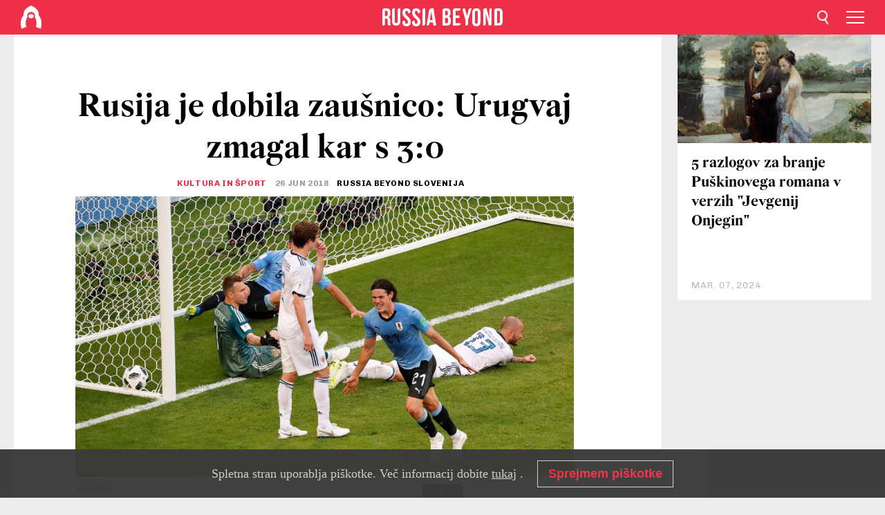

--- FILE ---
content_type: text/html; charset=UTF-8
request_url: https://si.rbth.com/culture-and-sport/81798-urugvaj-rusija-3-0-svetovno-prvenstvo
body_size: 10109
content:
<!DOCTYPE html><html lang="sl-SI" prefix="og: http://ogp.me/ns#"><head><meta charset="UTF-8"/><meta name="apple-mobile-web-app-capable" content="no"/><meta name="format-detection" content="telephone=yes"/><meta name="viewport" content="width=device-width, initial-scale=1.0, user-scalable=yes" /><meta name="HandheldFriendly" content="true"/><meta name="MobileOptimzied" content="width"/><meta http-equiv="cleartype" content="on"/><meta name="navigation" content="tabbed" /><title>Rusija je dobila zaušnico: Urugvaj zmagal kar s 3:0 - Russia Beyond Slovenija</title><link rel="icon" href="/favicon.ico" type="image/x-icon" sizes="any"/><link rel="icon" href="/favicon.svg" type="image/svg+xml" /><meta property="og:site_name" content="Russia Beyond Slovenija" /><meta property="twitter:site" content="Russia Beyond Slovenija" /><link rel="amphtml" href="https://si.rbth.com/culture-and-sport/81798-urugvaj-rusija-3-0-svetovno-prvenstvo/amp"><meta name="description" content="" /><meta property="og:url" content="https://si.rbth.com/culture-and-sport/81798-urugvaj-rusija-3-0-svetovno-prvenstvo" ><meta property="og:type" content="article"><meta property="og:title" content="Rusija je dobila zaušnico: Urugvaj zmagal kar s 3:0"/><meta property="og:description" content=""/><meta property="article:tag" content="nogomet"><meta property="article:tag" content="svetovno nogometno prvenstvo 2018"><meta property="article:tag" content="šport"><meta property="article:section" content="Kultura in šport"/><meta property="article:published_time" content="jun. 26, 2018"/><meta property="article:modified_time" content="jun. 26, 2018"/><meta property="article:author" content="Russia Beyond Slovenija" /><meta name="author" content="Russia Beyond Slovenija" /><meta name="twitter:title" content="Rusija je dobila zaušnico: Urugvaj zmagal kar s 3:0"/><meta name="twitter:description" content=""/><meta property="og:image" content="https://mf.b37mrtl.ru/rbthmedia/images/2018.06/article/5b31c58285600a5aac5da3aa.jpg"/><meta property="og:image:type" content="image/jpeg" /><meta property="og:image:width" content="850"><meta property="og:image:height" content="478"><meta name="twitter:card" content="summary_large_image"/><meta name="twitter:image" content="https://mf.b37mrtl.ru/rbthmedia/images/2018.06/article/5b31c58285600a5aac5da3aa.jpg" /><meta property="og:locale" content="sl_SI"><meta property="fb:app_id" content="734115403464199"/><meta property="fb:pages" content="925284907582210" /><meta name="twitter:site" content="@russiabeyond_sl"/><meta name="twitter:domain" content="si.rbth.com"/><meta name="google-site-verification" content="nypZy-AcrX7yig8kFK2R2_oVGMywzZCWyw8HVkk_GAY" /><link rel="stylesheet" href="https://cdni.rbth.com/rbth/view/css/news_view.css?v=315661400041232335348989"/><link rel="stylesheet" href="https://cdni.rbth.com/rbth/view/css/sharing.css?v=4240"/><link rel="stylesheet" href="https://cdni.rbth.com/rbth/view/css/explainer.css?v=12"/><!-- START GLOBAL LANG --><script>
            window.rbthConf = window.rbthConf || {};
            window.rbthConf.lang = window.rbthConf.lang || null;
            window.rbthConf.lang = 'si';
            window.rbthConf.url = window.rbthConf.url || null;
            window.rbthConf.url = 'https://' +  window.rbthConf.lang + '.rbth.com';
        </script><!-- END GLOBAL LANG --><script type='text/javascript'>var _sf_startpt=(new Date()).getTime();</script><link rel="stylesheet" href="https://cdni.rbth.com/rbth/view/css/cookies.css"><script>window.yaContextCb = window.yaContextCb || []</script><script src="https://yandex.ru/ads/system/context.js" async></script><style media="screen">
        .adfox-banner-slot > div[id^="adfox_"]:not(:empty) > div {
            margin: 15px auto;
        }

        .adfox-banner-slot > div[id^="adfox_"]:empty {
            display: none;
        }
    </style><!-- Yandex.Metrika counter --><script type="text/javascript" >
   (function(m,e,t,r,i,k,a){m[i]=m[i]||function(){(m[i].a=m[i].a||[]).push(arguments)};
   m[i].l=1*new Date();k=e.createElement(t),a=e.getElementsByTagName(t)[0],k.async=1,k.src=r,a.parentNode.insertBefore(k,a)})
   (window, document, "script", "https://mc.yandex.ru/metrika/tag.js", "ym");

   ym(88818452, "init", {
        clickmap:true,
        trackLinks:true,
        accurateTrackBounce:true,
        webvisor:true
   });
</script><noscript><div><img src="https://mc.yandex.ru/watch/88818452" style="position:absolute; left:-9999px;" alt="" /></div></noscript><!-- /Yandex.Metrika counter --><!-- Yandex.Metrika counter --><script type="text/javascript" >
   (function(m,e,t,r,i,k,a){m[i]=m[i]||function(){(m[i].a=m[i].a||[]).push(arguments)};
   m[i].l=1*new Date();k=e.createElement(t),a=e.getElementsByTagName(t)[0],k.async=1,k.src=r,a.parentNode.insertBefore(k,a)})
   (window, document, "script", "https://mc.yandex.ru/metrika/tag.js", "ym");

   ym(88818503, "init", {
        clickmap:true,
        trackLinks:true,
        accurateTrackBounce:true,
        webvisor:true
   });
</script><noscript><div><img src="https://mc.yandex.ru/watch/88818503" style="position:absolute; left:-9999px;" alt="" /></div></noscript><!-- /Yandex.Metrika counter --></head><body><script type="application/ld+json">
        {
            "@context": "http://schema.org",
            "@type": "Organization",
            "url": "https://si.rbth.com",
            "logo": "https://si.rbth.com/rbth/img/logo/png/60x60_red.png",
            "name": "Russia Beyond",
            "legalName": "Autonomous Non-profit Organization \"TV-Novosti\"",
            "sameAs": [
                "http://www.facebook.com/russiabeyond",
                "https://twitter.com/russiabeyond",
                "https://www.youtube.com/user/RBTHvideo",
                "https://www.instagram.com/russiabeyond/",
                "https://zen.yandex.ru/russiabeyond"
            ],
            "potentialAction": {
                "@type": "SearchAction",
                "target": "https://si.rbth.com/search?q={search_term_string}",
                "query-input": "required name=search_term_string"
            }
        }
    </script><script type="application/ld+json">
        {
            "@context": "http://schema.org",
            "@type": "BreadcrumbList",
            "itemListElement": [
                                                        {
                        "@type": "ListItem",
                        "position": 1,
                        "name": "Main",
                        "item": "https://si.rbth.com"
                    }
                                                        ,                    {
                        "@type": "ListItem",
                        "position": 2,
                        "name": "Kultura in šport",
                        "item": "https://si.rbth.com/culture-and-sport"
                    }
                                                        ,                    {
                        "@type": "ListItem",
                        "position": 3,
                        "name": "Rusija je dobila zaušnico: Urugvaj zmagal kar s 3:0",
                        "item": "https://si.rbth.com/culture-and-sport/81798-urugvaj-rusija-3-0-svetovno-prvenstvo"
                    }
                                                ]
        }
    </script><script type="application/ld+json">
    {
        "@context": "http://schema.org",
        "@type": "Article",
        "mainEntityOfPage": {
            "@type": "WebPage",
            "@id": "https://si.rbth.com/culture-and-sport/81798-urugvaj-rusija-3-0-svetovno-prvenstvo"
        },
        "headline": "Rusija je dobila zaušnico: Urugvaj zmagal kar s 3:0",
        "image": [{
            "@type": "ImageObject",
            "url": "https://mf.b37mrtl.ru/rbthmedia/images/2018.06/article/5b31c58285600a5aac5da3aa.jpg",
            "height": 576,
            "width": 1024
        }],
                        "associatedMedia": [
                                                        {
                    "@type": "ImageObject",
                    "contentUrl": "https://mf.b37mrtl.ru/rbthmedia/images/2018.06/original/5b31c4fd15e9f94d2741d853.jpg",
                    "description": ""
                }
                                    ],
                "author":
                    [
                                    {
                        "@type": "Person",
                        "name": "Russia Beyond Slovenija"
                    }                            ],
                "datePublished": "2026-01-15T15:29:40+03:00",
        "dateModified": "2026-01-15T15:29:40+03:00",
        "publisher": {
            "@type": "Organization",
            "name": "Russia Beyond",
            "logo": {
                "@type": "ImageObject",
                "url": "https://si.rbth.com/rbth/img/logo/png/60x60_red.png"
            }
        },
        "description": ""
    }
    </script><div class="layout"><div class="layout__wrapper"><header class="layout__header"><div class="header" id="app-header"><div class="header__wrapper"><div class="header__logo"><div class="logo"><div class="logo__cover logo__cover_header"><a href="/"></a></div><div class="logo__content logo__content_header"><a href="/"></a></div></div></div><div class="header__langs"><div class="buttons"><div class="buttons__langs-menu buttons__langs-menu_header">
                Slovenščina
            </div></div><div class="nav"><div class="nav__wrapper nav__wrapper_langs_header"><ul class="nav__row nav__row_langs_header"><li class="nav__item nav__item_langs_header"><a href="https://id.rbth.com">Bahasa Indonesia</a></li><li class="nav__item nav__item_langs_header"><a href="https://de.rbth.com">Deutsch</a></li><li class="nav__item nav__item_langs_header"><a href="https://www.rbth.com">English</a></li><li class="nav__item nav__item_langs_header"><a href="https://es.rbth.com">Español</a></li><li class="nav__item nav__item_langs_header"><a href="https://fr.rbth.com">Français</a></li><li class="nav__item nav__item_langs_header"><a href="https://hr.rbth.com">Hrvatski</a></li><li class="nav__item nav__item_langs_header"><a href="https://it.rbth.com">Italiano</a></li><li class="nav__item nav__item_langs_header"><a href="https://br.rbth.com">Português</a></li><li class="nav__item nav__item_langs_header"><a href="https://si.rbth.com">Slovenščina</a></li><li class="nav__item nav__item_langs_header"><a href="https://kr.rbth.com">Korean</a></li><li class="nav__item nav__item_langs_header"><a href="https://jp.rbth.com">日本語</a></li><li class="nav__item nav__item_langs_header"><a href="https://bg.rbth.com">Български</a></li><li class="nav__item nav__item_langs_header"><a href="https://mk.rbth.com">Македонски</a></li><li class="nav__item nav__item_langs_header"><a href="https://rs.rbth.com">Српски</a></li><li class="nav__item nav__item_langs_header"><a href="https://ru.rbth.com">По-русски</a></li></ul></div></div></div><div class="header__nav">    <div class="nav">
        <ul class="nav__row nav__row_header">
                    <li class="nav__item nav__item_header">
                <a href="/culture-and-sport">
                    Kultura in šport
                </a>
            </li>
                    <li class="nav__item nav__item_header">
                <a href="/economics">
                    Gospodarstvo
                </a>
            </li>
                    <li class="nav__item nav__item_header">
                <a href="/izobrazevanje">
                    Izobraževanje 
                </a>
            </li>
                    <li class="nav__item nav__item_header">
                <a href="/kuhinja">
                    Kuhinja 
                </a>
            </li>
                    <li class="nav__item nav__item_header">
                <a href="/science">
                    Znanost in tehnologija
                </a>
            </li>
                    <li class="nav__item nav__item_header">
                <a href="/travel">
                    Potovanja
                </a>
            </li>
                    <li class="nav__item nav__item_header">
                <a href="/zgodovina">
                    Zgodovina 
                </a>
            </li>
                    <li class="nav__item nav__item_header">
                <a href="/zivljenje">
                    Življenje
                </a>
            </li>
                </ul>
    </div>
</div></div></div></header><div class="layout__content"><div class="control-width control-width_padding"><div class="rows"><div class="adfox-banner-slot"><div id="adfox_166005584166917666"></div><div id="adfox_16600558884169906"></div></div><div class="rows__wrapper rows__wrapper_short-story"><div class="rows__column rows__column_short-story rows__column_short-story_left"><div class="article"><div class="article__wrapper article__wrapper_short"><div class="article__head  article__head_short"><div class="article__head-content article__head-content_short"><h1>Rusija je dobila zaušnico: Urugvaj zmagal kar s 3:0</h1><div class="article__category article__category_short"><a href="/culture-and-sport">
            Kultura in šport
        </a></div><div class="article__date article__date_short"><time class="date ">
            


             26 jun 2018

        </time></div><div class="article__author article__author_short">
                            Russia Beyond Slovenija
                    </div><div class="article__tags article__tags_short"><div class="tags"><div class="tags__wrapper tags__wrapper_short"></div></div></div></div><div class="article__cover article__cover_short"><img class="article__cover-image" alt="" src="https://mf.b37mrtl.ru/rbthmedia/images/2018.06/article/5b31c58285600a5aac5da3aa.jpg"></div></div><div class="article__copyright article__copyright_short"><p></p>
Reuters
    </div><div class="social-wrapper"><div class="social-container social-container_top"
                data-buttons="twitter, reddit, whatsapp, telegram, pinterest"
                data-counters></div><div class="button-rotator" id="button-rotator" onload="return {
    text: JSON.parse('\u0022Follow\u0020Russia\u0020Beyond\u0020on\u0022'),
    links: JSON.parse('\u007B\u0022instagram\u0022\u003A\u0022\u0022,\u0022facebook\u0022\u003A\u0022https\u003A\\\/\\\/www.facebook.com\\\/RBTHSlovenija\\\/\u0022,\u0022telegram\u0022\u003A\u0022https\u003A\\\/\\\/t.me\\\/rbthsi\u0022,\u0022twitter\u0022\u003A\u0022\u0022,\u0022youtube\u0022\u003A\u0022\u0022,\u0022odysee\u0022\u003A\u0022\u0022,\u0022line\u0022\u003A\u0022\u0022,\u0022zen\u0022\u003A\u0022\u0022,\u0022vk\u0022\u003A\u0022\u0022,\u0022rumble\u0022\u003A\u0022\u0022,\u0022pinterest\u0022\u003A\u0022\u0022,\u0022taringa\u0022\u003A\u0022\u0022,\u0022ok\u0022\u003A\u0022footer.social.ok.link\u0022\u007D'),
    lang: JSON.parse('\u0022sl\u002DSI\u0022'),
};"></div></div><div class="article__text article__text_short"><p>Na stadionu v mestu Samara je 41.970 gledalcev računalo na razburljivo tekmo za prvo mesto v skupini A. Urugvaj je domačo reprezentanco na koncu <a href="https://www.youtube.com/watch?v=I_YrTEiOVGo" target="_blank" rel="noopener noreferrer">premagal s 3:0</a>, kar je po <a href="https://worldcup2018.tass.ru/articles/5323155" target="_blank" rel="noopener noreferrer">pisanju tiskovne agencije TASS</a> prvi tako uničujoč poraz Rusov na svetovnih prvenstvih. Seveda se je Rusija vseeno uvrstila v osmino finala.</p><p>Rusko mo&scaron;tvo pod taktirko Stanislava Čerčesova je prejelo prvi gol v 10. minuti, ko je Luis Suarez učinkovito izvedel prosti strel z roba kazenskega prostora. V 23. minuti so Urugvajci povedli z 2:0, ko se je žoga po njihovem strelu vidno odbila od Denisa Čeri&scaron;eva, ki je s tem dosegel avtogol. Za Ruse so se stvari &scaron;e poslab&scaron;ale v 36. minuti z drugim rumenim kartonom branilca Igorja Smoljnikova. Po tej izključitvi so Urugvajci dokončno prevladali na igri&scaron;ču in si ustvarili &scaron;e nekaj nevarnih priložnosti, dokler niso v 90. minuti dosegli &scaron;e tretji zadetek &ndash; po urugvajskem kotu in obrambi ruskega vratarja Igorja Akinfejeva je odbito žogo v gol &raquo;pospravil&laquo; Edinson Cavani.</p><p>Selektor Čerčesov je po tekmi ohranil hladno glavo. Novinarjem je dejal, da je &raquo;zau&scaron;nica v določenem trenutku in ob pravem času koristna.&laquo; &raquo;Hoče&scaron;, noče&scaron;, je bila ta ekipa [Urugvaj] na drugi ravni. &Scaron;e enkrat ponavljam, da smo se skozi to igro pripravljali na naslednjo.&laquo;</p><div class="cover"><img src="https://mf.b37mrtl.ru/rbthmedia/images/2018.06/original/5b31c4fd15e9f94d2741d853.jpg" alt=""><div class="copyright"><p></p>
Reuters
            </div></div><p>Glavni cilj pa je vendarle dosežen: Rusija se je uvrstila v izločilne boje. 1. julija bo njena nasprotnica &Scaron;panija, ki je včeraj imela nepričakovano velike probleme z reprezentanco Maroka. Maročani so dvakrat povedli in skoraj dosegli senzacionalno zmago. &Scaron;ele v 91. minuti je Iago Aspas &Scaron;pance re&scaron;il pred porazom in dosegel gol za končni rezultat 2:2, pa &scaron;e tega je sodnik priznal komaj po ogledu posnetka z <a href="https://si.rbth.com/culture-and-sport/81750-svetovno-prvenstvo-v-rusiji-var" target="_blank" rel="noopener noreferrer">novo tehnologijo VAR</a>, saj je pred tem želel gol razveljaviti zaradi domnevnega prepovedanega položaja.</p><p>Proti &Scaron;pancem bo Rusija igrala na svojem glavnem državnem stadionu v Lužnikih v Moskvi, kjer so Rusi na otvoritveni tekmi povozili Savdsko Arabijo s 5:0. Vitalij Mutko, ruski podpredsednik vlade, zadolžen za &scaron;port, je izjavil, da je to dobro prizori&scaron;če, saj so &raquo;Lužniki zgodovinsko gledano vedno bili na na&scaron;i strani.&laquo;</p><p><strong><em><a href="https://si.rbth.com/culture-and-sport/81750-svetovno-prvenstvo-v-rusiji-var">Preberite več o tem, kako lahko na leto&scaron;njem svetovnem prvenstvu sodniki prvič &scaron;e enkrat preučijo svoje odločitve z ogledom posnetkov. Nad vstopom tehnologije v nogometne tekme niso vsi navdu&scaron;eni.</a></em></strong></p><p><strong>Aktualne lestvice SP 2018:<br /></strong></p><p><strong><em>Skupina A<br /></em></strong><em>1.&nbsp;&nbsp; &nbsp;Urugvaj&nbsp;&nbsp;&nbsp; 3&nbsp;&nbsp; &nbsp;3&nbsp;&nbsp; &nbsp;0&nbsp;&nbsp; &nbsp;0&nbsp;&nbsp; &nbsp;5:0&nbsp;&nbsp; &nbsp;9&nbsp;&nbsp; &nbsp;</em><em><br />2.&nbsp;&nbsp; &nbsp;Rusija&nbsp;&nbsp;&nbsp; 3&nbsp;&nbsp; &nbsp;2&nbsp;&nbsp; &nbsp;0&nbsp;&nbsp; &nbsp;1&nbsp;&nbsp; &nbsp;8:4&nbsp;&nbsp; &nbsp;6&nbsp;&nbsp; &nbsp;<br />3.&nbsp;&nbsp; &nbsp;Savdska Arabija&nbsp;&nbsp;&nbsp; 3&nbsp;&nbsp; &nbsp;1&nbsp;&nbsp; &nbsp;0&nbsp;&nbsp; &nbsp;2&nbsp;&nbsp; &nbsp;2:7&nbsp;&nbsp; &nbsp;3&nbsp;&nbsp; &nbsp;<br />4.&nbsp;&nbsp; &nbsp;Egipt&nbsp;&nbsp; &nbsp;3&nbsp;&nbsp; &nbsp;0&nbsp;&nbsp; &nbsp;0&nbsp;&nbsp; &nbsp;3&nbsp;&nbsp; &nbsp;2:6&nbsp;&nbsp; &nbsp;0&nbsp;&nbsp;&nbsp; <br /><br /><strong>Skupina B</strong><br />1.&nbsp;&nbsp;&nbsp; &Scaron;panija &nbsp;&nbsp; 3&nbsp;&nbsp; &nbsp;1&nbsp;&nbsp; &nbsp;2&nbsp;&nbsp; &nbsp;0&nbsp;&nbsp; &nbsp;6:5&nbsp;&nbsp; &nbsp;5&nbsp;&nbsp; &nbsp;<br />2.&nbsp;&nbsp; &nbsp;Portugalska &nbsp;&nbsp; 3&nbsp;&nbsp; &nbsp;1&nbsp;&nbsp; &nbsp;2&nbsp;&nbsp; &nbsp;0&nbsp;&nbsp; &nbsp;5:4&nbsp;&nbsp; &nbsp;5&nbsp;&nbsp; &nbsp;<br />3.&nbsp;&nbsp; &nbsp;Iran&nbsp;&nbsp; &nbsp;3&nbsp;&nbsp; &nbsp;1&nbsp;&nbsp; &nbsp;1&nbsp;&nbsp; &nbsp;1&nbsp;&nbsp; &nbsp;2:2&nbsp;&nbsp; &nbsp;4&nbsp;&nbsp; &nbsp;<br />4.&nbsp;&nbsp; &nbsp;Morocco&nbsp;&nbsp; &nbsp;3&nbsp;&nbsp; &nbsp;0&nbsp;&nbsp; &nbsp;1&nbsp;&nbsp; &nbsp;2&nbsp;&nbsp; &nbsp;2:4&nbsp;&nbsp; &nbsp;1&nbsp;&nbsp; &nbsp;<br />&nbsp;<br /><strong>Skupina C</strong><br />1.&nbsp;&nbsp; &nbsp;Francija &nbsp;&nbsp;&nbsp; 2&nbsp;&nbsp; &nbsp;2&nbsp;&nbsp; &nbsp;0&nbsp;&nbsp; &nbsp;0&nbsp;&nbsp; &nbsp;3:1&nbsp;&nbsp; &nbsp;6&nbsp;&nbsp; &nbsp;<br />2.&nbsp;&nbsp; &nbsp;Danska &nbsp;&nbsp; 2&nbsp;&nbsp; &nbsp;1&nbsp;&nbsp; &nbsp;1&nbsp;&nbsp; &nbsp;0&nbsp;&nbsp; &nbsp;2:1&nbsp;&nbsp; &nbsp;4&nbsp;&nbsp;&nbsp; <br />3.&nbsp;&nbsp; &nbsp;Avstralija&nbsp;&nbsp; &nbsp;2&nbsp;&nbsp; &nbsp;0&nbsp;&nbsp; &nbsp;1&nbsp;&nbsp; &nbsp;1&nbsp;&nbsp; &nbsp;2:3&nbsp;&nbsp; &nbsp;1&nbsp;&nbsp; &nbsp;<br />4.&nbsp;&nbsp; &nbsp;Peru&nbsp;&nbsp; &nbsp;2&nbsp;&nbsp; &nbsp;0&nbsp;&nbsp; &nbsp;0&nbsp;&nbsp; &nbsp;2&nbsp;&nbsp; &nbsp;0:2&nbsp;&nbsp; &nbsp;0&nbsp;&nbsp; &nbsp;<br />&nbsp;<br /><strong>Skupina D</strong><br />1.&nbsp;&nbsp;&nbsp; Hrva&scaron;ka &nbsp;&nbsp;&nbsp; 2&nbsp;&nbsp; &nbsp;2&nbsp;&nbsp; &nbsp;0&nbsp;&nbsp; &nbsp;0&nbsp;&nbsp; &nbsp;5:0&nbsp;&nbsp; &nbsp;6&nbsp;&nbsp; &nbsp;<br />2.&nbsp;&nbsp; &nbsp;Nigerija&nbsp;&nbsp; &nbsp;2&nbsp;&nbsp; &nbsp;1&nbsp;&nbsp; &nbsp;0&nbsp;&nbsp; &nbsp;1&nbsp;&nbsp; &nbsp;2:2&nbsp;&nbsp; &nbsp;3&nbsp;&nbsp; &nbsp;<br />3.&nbsp;&nbsp; &nbsp;Iceland&nbsp;&nbsp; &nbsp;2&nbsp;&nbsp; &nbsp;0&nbsp;&nbsp; &nbsp;1&nbsp;&nbsp; &nbsp;1&nbsp;&nbsp; &nbsp;1:3&nbsp;&nbsp; &nbsp;1&nbsp;&nbsp; &nbsp;<br />4.&nbsp;&nbsp; &nbsp;Argentina&nbsp;&nbsp; &nbsp;2&nbsp;&nbsp; &nbsp;0&nbsp;&nbsp; &nbsp;1&nbsp;&nbsp; &nbsp;1&nbsp;&nbsp; &nbsp;1:4&nbsp;&nbsp; &nbsp;1&nbsp;&nbsp; &nbsp;<br />&nbsp;<br /><strong>Skupina E</strong><br />1.&nbsp;&nbsp; &nbsp;Brazilija &nbsp;&nbsp; 2&nbsp;&nbsp; &nbsp;1&nbsp;&nbsp; &nbsp;1&nbsp;&nbsp; &nbsp;0&nbsp;&nbsp; &nbsp;3:1&nbsp;&nbsp; &nbsp;4&nbsp;&nbsp; &nbsp;<br />2.&nbsp;&nbsp;&nbsp; &Scaron;vica &nbsp;&nbsp; 2&nbsp;&nbsp; &nbsp;1&nbsp;&nbsp; &nbsp;1&nbsp;&nbsp; &nbsp;0&nbsp;&nbsp; &nbsp;3:2&nbsp;&nbsp; &nbsp;4&nbsp;&nbsp; &nbsp;<br />3.&nbsp;&nbsp; &nbsp;Srbija&nbsp;&nbsp;&nbsp; 2&nbsp;&nbsp; &nbsp;1&nbsp;&nbsp; &nbsp;0&nbsp;&nbsp; &nbsp;1&nbsp;&nbsp; &nbsp;2:2&nbsp;&nbsp; &nbsp;3&nbsp;&nbsp; &nbsp;<br />4.&nbsp;&nbsp;&nbsp; Kostarika&nbsp;&nbsp;&nbsp; 2&nbsp;&nbsp; &nbsp;0&nbsp;&nbsp; &nbsp;0&nbsp;&nbsp; &nbsp;2&nbsp;&nbsp; &nbsp;0:3&nbsp;&nbsp; &nbsp;0&nbsp;&nbsp; &nbsp;<br />&nbsp;<br /><strong>Skupina F</strong><br />1.&nbsp;&nbsp; &nbsp;Mehika &nbsp;&nbsp; 2&nbsp;&nbsp; &nbsp;2&nbsp;&nbsp; &nbsp;0&nbsp;&nbsp; &nbsp;0&nbsp;&nbsp; &nbsp;3:1&nbsp;&nbsp; &nbsp;6&nbsp;&nbsp; &nbsp;<br />2.&nbsp;&nbsp;&nbsp; Nemčija&nbsp;&nbsp;&nbsp; 2&nbsp;&nbsp; &nbsp;1&nbsp;&nbsp; &nbsp;0&nbsp;&nbsp; &nbsp;1&nbsp;&nbsp; &nbsp;2:2&nbsp;&nbsp; &nbsp;3&nbsp;&nbsp; &nbsp;<br />3.&nbsp;&nbsp;&nbsp; &Scaron;vedska&nbsp;&nbsp;&nbsp; 2&nbsp;&nbsp; &nbsp;1&nbsp;&nbsp; &nbsp;0&nbsp;&nbsp; &nbsp;1&nbsp;&nbsp; &nbsp;2:2&nbsp;&nbsp; &nbsp;3&nbsp;&nbsp; &nbsp;<br />4.&nbsp;&nbsp;&nbsp; Južna Koreja&nbsp;&nbsp;&nbsp; 2&nbsp;&nbsp; &nbsp;0&nbsp;&nbsp; &nbsp;0&nbsp;&nbsp; &nbsp;2&nbsp;&nbsp; &nbsp;1:3&nbsp;&nbsp; &nbsp;0&nbsp;&nbsp; &nbsp;<br />&nbsp;<br /><strong>Skupina G</strong><br />1.&nbsp;&nbsp;&nbsp; Anglija &nbsp;&nbsp;&nbsp; 2&nbsp;&nbsp; &nbsp;2&nbsp;&nbsp; &nbsp;0&nbsp;&nbsp; &nbsp;0&nbsp;&nbsp; &nbsp;8:2&nbsp;&nbsp; &nbsp;6&nbsp;&nbsp; &nbsp;<br />2.&nbsp;&nbsp; &nbsp;Belgija &nbsp;&nbsp;&nbsp; 2&nbsp;&nbsp; &nbsp;2&nbsp;&nbsp; &nbsp;0&nbsp;&nbsp; &nbsp;0&nbsp;&nbsp; &nbsp;8:2&nbsp;&nbsp; &nbsp;6&nbsp;&nbsp; &nbsp;<br />3.&nbsp;&nbsp; &nbsp;Tunizija&nbsp;&nbsp; &nbsp;2&nbsp;&nbsp; &nbsp;0&nbsp;&nbsp; &nbsp;0&nbsp;&nbsp; &nbsp;2&nbsp;&nbsp; &nbsp;3:7&nbsp;&nbsp; &nbsp;0&nbsp;&nbsp; &nbsp;<br />4.&nbsp;&nbsp; &nbsp;Panama&nbsp;&nbsp; &nbsp;2&nbsp;&nbsp; &nbsp;0&nbsp;&nbsp; &nbsp;0&nbsp;&nbsp; &nbsp;2&nbsp;&nbsp; &nbsp;1:9&nbsp;&nbsp; &nbsp;0&nbsp;&nbsp; &nbsp;<br />&nbsp;<br /><strong>Skupina H</strong><br />1.&nbsp;&nbsp; &nbsp;Japonska &nbsp;&nbsp; 2&nbsp;&nbsp; &nbsp;1&nbsp;&nbsp; &nbsp;1&nbsp;&nbsp; &nbsp;0&nbsp;&nbsp; &nbsp;4:3&nbsp;&nbsp; &nbsp;4&nbsp;&nbsp;&nbsp; <br />2.&nbsp;&nbsp; &nbsp;Senegal&nbsp;&nbsp; &nbsp;2&nbsp;&nbsp; &nbsp;1&nbsp;&nbsp; &nbsp;1&nbsp;&nbsp; &nbsp;0&nbsp;&nbsp; &nbsp;4:3&nbsp;&nbsp; &nbsp;4&nbsp;&nbsp;&nbsp; <br />3.&nbsp;&nbsp;&nbsp; Kolumbija&nbsp;&nbsp;&nbsp; 2&nbsp;&nbsp; &nbsp;1&nbsp;&nbsp; &nbsp;0&nbsp;&nbsp; &nbsp;1&nbsp;&nbsp; &nbsp;4:2&nbsp;&nbsp; &nbsp;3&nbsp;&nbsp; &nbsp; <br />4.&nbsp;&nbsp; &nbsp;Poljska&nbsp;&nbsp;&nbsp; 2&nbsp;&nbsp; &nbsp;0&nbsp;&nbsp; &nbsp;0&nbsp;&nbsp; &nbsp;2&nbsp;&nbsp; &nbsp;1:5&nbsp;&nbsp; &nbsp;0&nbsp;&nbsp;&nbsp; <br /></em></p><p class="article__text-copyright">
                Če bi radi uporabili vsebino s spletne strani Russia Beyond (delno ali v celoti), pri svoji objavi dodajte zraven še povezavo na prispevek na naši strani.
            </p></div><div class="article__tags-trends article__tags-trends_short"><a href="/tag/nogomet">
                    nogomet
                </a><a href="/tag/svetovno nogometno prvenstvo 2018">
                    svetovno nogometno prvenstvo 2018
                </a><a href="/tag/šport">
                    šport
                </a></div><div class="social-container"
                data-buttons="twitter, reddit, whatsapp, telegram, pinterest"
                data-counters></div><script src="https://cdni.rbth.com/rbth/view/sharing.min.js?v=3"></script><div class="article__text article__text_short"><script src="https://code.jquery.com/jquery-3.3.1.min.js"></script><div class="subscribe"><div class="subscribe__header"><p class="header-title">Naročite se</p><p class="header-subtitle">na naše novice!</p></div><div class="subscribe__content"><p id="sub-email-label" class="content-text">Prejmite naše najboljše zgodbe po elektronski pošti.</p><form class="subscribe__form js-subscribe-form"><div class="subscribe__mailing"><input type="checkbox" class="subscribe__mailing-button" name="mailing-period-weekly" id="mailingWeekly" value="weekly" checked><label for="mailingWeekly" class="subscribe__mailing-label">Tedenske</label><input type="checkbox" class="subscribe__mailing-button" name="mailing-period-daily" id="mailingDaily" value="daily"><label for="mailingDaily" class="subscribe__mailing-label">Dnevne</label></div><div class="subscribe__input-fields"><input class="subscribe__form-input js-subscribe-email" type="email" value="" placeholder="Vpišite vaš e-naslov" required="" aria-labelledby="sub-email-label"/><input class="subscribe__form-submit" type="submit" value="Pošlji"></div></form></div></div><script>
    (function () {
        var $subscribe = $('.subscribe');
        var $form = $('.js-subscribe-form');
        var $completeButton = $('.subscribe__form-complete');

        function validateEmail(email) {
            var re = /^(([^<>()[\]\\.,;:\s@\"]+(\.[^<>()[\]\\.,;:\s@\"]+)*)|(\".+\"))@((\[[0-9]{1,3}\.[0-9]{1,3}\.[0-9]{1,3}\.[0-9]{1,3}\])|(([a-zA-Z\-0-9]+\.)+[a-zA-Z]{2,}))$/;
            return re.test(email);
        }

        if (!$form.length) {
            return;
        }

        var initFormSubmit = function () {
            $form.on('submit', function (event) {
                event.preventDefault();
                $form = $(this);
                var $email = $form.find('.js-subscribe-email');
                var isWeekly = true, isDaily = false;
                var lng = 'sl-SI';

                if (['pt-BR', 'es-ES', 'fr-FR', 'sr-RS', 'sl-SI'].includes(lng)) {
                    isWeekly = $form.find('#mailingWeekly').is(':checked');
                    isDaily = $form.find('#mailingDaily').is(':checked');
                }

                if(!validateEmail($email)) {
                    if (isWeekly) {
                        $.ajax({
                            type: "GET",
                            dataType: "json",
                            url: 'https://subscribe.rbth.com/subscribe/dd476798-3394-4034-9f39-5269ad4ecb77/' + $email.val() + '?_t=' + (new Date()).getTime(),
                            success: function () {
                                $subscribe.addClass('subscribe_complete');
                                $subscribe.html('<div class="subscribe__header"><p class="header-title">Skoraj ste že na koncu …</p></div><div class="subscribe__content"><p class="content-text">Preverite še vašo e-pošto in tam potrdite svojo brezplačno naročnino.</p><form class="subscribe__form js-subscribe-finished"><input class="subscribe__form-complete" type="submit" value="OK" /></form></div>')
                            },
                            error: function() {
                                $email.val('');
                                alert('An unknown error occurred. Try later.');
                            }
                        });
                    }
                    if (isDaily) {
                        $.ajax({
                            type: "GET",
                            dataType: "json",
                            url: 'https://subscribe.rbth.com/subscribe/73c5277c-a92c-4284-960c-b1b1da470d29/' + $email.val() + '?_t=' + (new Date()).getTime(),
                            success: function () {
                                $subscribe.addClass('subscribe_complete');
                                $subscribe.html('<div class="subscribe__header"><p class="header-title">Skoraj ste že na koncu …</p></div><div class="subscribe__content"><p class="content-text">Preverite še vašo e-pošto in tam potrdite svojo brezplačno naročnino.</p><form class="subscribe__form js-subscribe-finished"><input class="subscribe__form-complete" type="submit" value="OK" /></form></div>')
                            },
                            error: function() {
                                $email.val('');
                                alert('An unknown error occurred. Try later.');
                            }
                        });
                    }
                }
            });

        };
        initFormSubmit();

        $completeButton.on('click', function (evt) {
            evt.preventDefault();
            evt.window.location.reload();
        });
    }());
</script></div><div class="follows-channel" id="banner-rotator" onload="return {
            text: JSON.parse('\u007B\u0022instagram\u0022\u003A\u0022\u0022,\u0022facebook\u0022\u003A\u0022\\u0160e\u0020ve\\u010d\u0020zanimivih\u0020zgodb\u0020in\u0020videoposnetkov\u0020najdete\u0020na\u0022,\u0022telegram\u0022\u003A\u0022\u0022,\u0022twitter\u0022\u003A\u0022\u0022,\u0022odysee\u0022\u003A\u0022\u0022,\u0022line\u0022\u003A\u0022\u0022,\u0022zen\u0022\u003A\u0022\u0022,\u0022vk\u0022\u003A\u0022\u0022,\u0022rumble\u0022\u003A\u0022\u0022,\u0022pinterest\u0022\u003A\u0022\u0022,\u0022taringa\u0022\u003A\u0022\u0022\u007D'),
            links: JSON.parse('\u007B\u0022instagram\u0022\u003A\u0022\u0022,\u0022facebook\u0022\u003A\u0022https\u003A\\\/\\\/www.facebook.com\\\/RBTHSlovenija\\\/\u0022,\u0022telegram\u0022\u003A\u0022https\u003A\\\/\\\/t.me\\\/rbthsi\u0022,\u0022twitter\u0022\u003A\u0022\u0022,\u0022odysee\u0022\u003A\u0022\u0022,\u0022line\u0022\u003A\u0022\u0022,\u0022zen\u0022\u003A\u0022\u0022,\u0022vk\u0022\u003A\u0022\u0022,\u0022rumble\u0022\u003A\u0022\u0022,\u0022pinterest\u0022\u003A\u0022\u0022,\u0022taringa\u0022\u003A\u0022\u0022\u007D'),
            linkText: JSON.parse('\u007B\u0022instagram\u0022\u003A\u0022\u0022,\u0022facebook\u0022\u003A\u0022\u0020Facebook\u0020strani\u0020Russia\u0020Beyond\u0020Slovenija\u0022,\u0022telegram\u0022\u003A\u0022\u0022,\u0022twitter\u0022\u003A\u0022\u0022,\u0022odysee\u0022\u003A\u0022\u0022,\u0022line\u0022\u003A\u0022\u0022,\u0022zen\u0022\u003A\u0022\u0022,\u0022vk\u0022\u003A\u0022\u0022,\u0022rumble\u0022\u003A\u0022\u0022,\u0022pinterest\u0022\u003A\u0022\u0022,\u0022taringa\u0022\u003A\u0022\u0022\u007D'),
            lang: JSON.parse('\u0022sl\u002DSI\u0022')
        };"></div><div class="article__crosslinks article__crosslinks_short"><div class="article__crosslinks-heading article__crosslinks-heading_short">
                        Preberite še: 
                    </div><div class="crosslinks"><div class="crosslinks__wrapper"><ul class="crosslinks__list"><li class="crosslinks__item"><div class="crosslinks__heading"><a href="/zivljenje/81760-video-navijaci-na-metroju-katjusa">Video: Takole izgleda vagon na metroju, ko ruski navijači pojejo Katjušo</a></div></li><li class="crosslinks__item"><div class="crosslinks__heading"><a href="/culture-and-sport/81769-prvi-teden-sp-skozi-oci-navijacev">Zaljubljeni v Rusijo: Prvi teden svetovnega prvenstva v Rusiji skozi oči tujih navijačev</a></div></li><li class="crosslinks__item"><div class="crosslinks__heading"><a href="/zivljenje/81788-najlepsa-podpora-s-tribun-na-sp">Najlepša podpora s tribun na svetovnem prvenstvu 2018</a></div></li></ul></div></div></div><div class="adfox-banner-slot"><div id="adfox_166005600543321220"></div></div><div class="article__next-article"><div id="app-infinity-scroll-article"></div><div class="next-article-loading"></div><script>
      var currentArticleId = '5b31c2b815e9f94d757513f2';
  </script></div></div></div><script src="https://cdni.rbth.com/rbth/view/explainer.min.js"></script></div><div class="rows__column rows__column_short-story rows__column_short-story_right"><div class="adfox-banner-slot"><div id="adfox_166005598078458837"></div></div><div id="app-important-news"></div></div></div></div></div></div><script src="https://code.jquery.com/jquery-3.3.1.min.js"></script><script>
    window.subscribe = window.subscribe || {};
    window.subscribe = {
        'tr': {
            'lang': 'sl-SI',
            'title': 'Naročite se',
            'subtitle': "na naša brezplačna pisma uredništva!",
            'text': "",
            'placeholder': 'Vpišite vaš e-naslov',
            'button': 'Pošlji',
            'completeTitle': '',
            'completeSubtitle': 'Tako. Sedaj preverite še vašo e-pošto in potrdite prijavo v sporočilu, ki ste ga prejeli',
            'completeButton': '',
            'mobileTitle': 'Obvestilnik',
            'urlw': 'dd476798-3394-4034-9f39-5269ad4ecb77',
        }
    };
</script><script>
                        var footerCopyright = 'Russia Beyond je medijski projekt neodvisne neprofitne organizacije TV-Novosti, 2024. © Vse pravice pridržane.',
                            footerSocials = [
                                {icon: 'twitter', href: 'footer.social.twitter.link'},
                                {icon: 'youtube', href: 'footer.social.youtube.link'},
                                {icon: 'pinterest', href: 'footer.social.pinterest.link'},
                                {icon: 'linked-in', href: 'footer.social.linked-in.link'},
                                {icon: 'rss', href: 'https://si.rbth.com/rss'},
                                {icon: 'yandex-zen', href: 'footer.social.yandex-zen.link'},
                                {icon: 'vk', href: 'footer.social.vk.link'},
                                {icon: 'telegram', href: 'https://t.me/rbthsi'},
                                {icon: 'line', href: 'footer.social.line.link'},
                                {icon: 'rumble', href: 'footer.social.rumble.link'},
                                {icon: 'odysee', href: 'footer.social.odysee.link'},
                                {icon: 'taringa', href: 'footer.social.taringa.link'},
                                {icon: 'ok', href: 'footer.social.ok.link'},
                            ]
                    </script><style>
                        .social__link_facebook,
                        .social__link_instagram {
                            display: none !important;
                        }
                    </style><div class="layout__footer"><link rel="stylesheet" href="https://cdni.rbth.com/rbth/view/css/news_view.css?v=315661400041232335348989"/><link rel="stylesheet" href="https://cdni.rbth.com/rbth/view/css/sharing.css?v=4240"/><link rel="stylesheet" href="https://cdni.rbth.com/rbth/view/css/explainer.css?v=12"/><div id="app-footer"></div></div></div></div><script>
        function adsDesktopBillboard() {
            window.yaContextCb.push(()=>{
                Ya.adfoxCode.create({
                    ownerId: 258144,
                    containerId: 'adfox_166005584166917666',
                    params: {
                        pp: 'g',
                        ps: 'fyda',
                        p2: 'y',
                        puid1: '',
                        puid2: '',
                        puid3: '',
                        puid4: '',
                        puid5: '',
                        puid63: ''
                    }
                })
            });
        };

        function adsMobileBillboard() {
            window.yaContextCb.push(()=>{
                Ya.adfoxCode.create({
                    ownerId: 258144,
                    containerId: 'adfox_16600558884169906',
                    params: {
                        pp: 'h',
                        ps: 'fyda',
                        p2: 'y',
                        puid1: '',
                        puid2: '',
                        puid3: '',
                        puid4: '',
                        puid5: '',
                        puid63: ''
                    }
                })
            });
        };

        function adsSidebanner() {
            window.yaContextCb.push(()=>{
                Ya.adfoxCode.create({
                    ownerId: 258144,
                    containerId: 'adfox_166005598078458837',
                    params: {
                        pp: 'g',
                        ps: 'fyda',
                        p2: 'fsyt',
                        puid1: '',
                        puid2: '',
                        puid3: '',
                        puid4: '',
                        puid5: '',
                        puid63: ''
                    }
                })
            });
        };

        function adsMobileBanner() {
            window.yaContextCb.push(()=>{
                Ya.adfoxCode.create({
                    ownerId: 258144,
                    containerId: 'adfox_166005600543321220',
                    params: {
                        pp: 'h',
                        ps: 'fyda',
                        p2: 'fsyt',
                        puid1: '',
                        puid2: '',
                        puid3: '',
                        puid4: '',
                        puid5: '',
                        puid63: ''
                    }
                })
            });
        };

        var adsModeIsMobile = false;

        function changeMode(is_mobile) {
            if (adsModeIsMobile && !is_mobile) {
                adsDesktopBillboard();
                adsSidebanner();
            }
            else if (!adsModeIsMobile && is_mobile) {
                adsMobileBillboard();
                adsMobileBanner();
            }
        }

        (function() {
            var throttle = function(type, name, obj) {
                obj = obj || window;
                var running = false;
                var func = function() {
                    if (running) { return; }
                    running = true;
                    requestAnimationFrame(function() {
                        obj.dispatchEvent(new CustomEvent(name));
                        running = false;
                    });
                };
                obj.addEventListener(type, func);
            };

            throttle("resize", "optimizedResize");
        })();

        window.addEventListener("load", function(e) {
            adsModeIsMobile = window.innerWidth <= 768;
            if (adsModeIsMobile) {
                adsMobileBillboard();
                adsMobileBanner();
            }
            else {
                adsDesktopBillboard();
                adsSidebanner();
            }
        });

        window.addEventListener("optimizedResize", function(e) {
            var isMobile = e.target.outerWidth <= 768;
            changeMode(isMobile);
        });
    </script><script>
    window.addEventListener('message', function(event) {
        if (!event.data) {
            return;
        }

        if (event.data.type && event.data.type === "QUIZ_UPDATE_HEIGHT" && !!document.getElementById('quiz_' + event.data.payload.quizID)) {
            document.getElementById('quiz_' + event.data.payload.quizID).style.height = event.data.payload.height + "px";
        }

        if (event.data.type && event.data.type === "QUIZ_NEXT_QUESTION" && !!document.getElementById('quiz_' + event.data.payload.quizID)) {
            window.scrollTo(0, document.getElementById('quiz_' + event.data.payload.quizID).getBoundingClientRect().top + window.pageYOffset - 25)
        }
    }, false);
</script><div id="app-watches-post"></div><script>
            var watches = {
                nbc : {
                    url: '/nbc/',
                    publicId: '81798'
                }
            };
        </script><script>
            var categoryID = '106000000000003100000011';
        </script><script defer="defer" src="https://cdni.rbth.com/rbth/view/news_view.min.js?v=31562340004111236531721"></script><script>
            var langs = JSON.parse('[{"label":"Bahasa Indonesia","url":"https:\/\/id.rbth.com","active":false,"code":"id","withadventures":false},{"label":"Deutsch","url":"https:\/\/de.rbth.com","active":false,"code":"de","withadventures":false},{"label":"English","url":"https:\/\/www.rbth.com","active":false,"code":"www","withadventures":true},{"label":"Espa\u00f1ol","url":"https:\/\/es.rbth.com","active":false,"code":"es","withadventures":true},{"label":"Fran\u00e7ais","url":"https:\/\/fr.rbth.com","active":false,"code":"fr","withadventures":true},{"label":"Hrvatski","url":"https:\/\/hr.rbth.com","active":false,"code":"hr","withadventures":false},{"label":"Italiano","url":"https:\/\/it.rbth.com","active":false,"code":"it","withadventures":false},{"label":"Portugu\u00eas","url":"https:\/\/br.rbth.com","active":false,"code":"br","withadventures":true},{"label":"Sloven\u0161\u010dina","url":"https:\/\/si.rbth.com","active":true,"code":"si","withadventures":false},{"label":"\u65e5\u672c\u8a9e","url":"https:\/\/jp.rbth.com","active":false,"code":"jp","withadventures":false},{"label":"\u0411\u044a\u043b\u0433\u0430\u0440\u0441\u043a\u0438","url":"https:\/\/bg.rbth.com","active":false,"code":"bg","withadventures":true},{"label":"\u041c\u0430\u043a\u0435\u0434\u043e\u043d\u0441\u043a\u0438","url":"https:\/\/mk.rbth.com","active":false,"code":"mk","withadventures":false},{"label":"\u0421\u0440\u043f\u0441\u043a\u0438","url":"https:\/\/rs.rbth.com","active":false,"code":"rs","withadventures":true},{"label":"\u041f\u043e-\u0440\u0443\u0441\u0441\u043a\u0438","url":"https:\/\/ru.rbth.com","active":false,"code":"ru","withadventures":true}]')
            langs = langs.map((lang) => {
                lang.url = window.location.origin.replace(
                    /(https?:\/\/)([a-z0-9]+(?=[.]|[-]))(.*)/g,
                    '$1' + lang.code + (window.location.host === 'rbth.ru' ? '.rbth.com' : '$3')
                );

                return lang;
            });
        </script><div class="cookies__banner js-cookies-banner"><div class="cookies__banner-wrapper"><p class="cookies__banner-text">Spletna stran uporablja piškotke. Več informacij dobite <a href="/privacy" target="_blank"> tukaj</a> .</p><a class="cookies__banner-button js-cookies-button">Sprejmem piškotke</a></div></div><script src='https://cdni.rbth.com/rbth/view/cookies.min.js?v=2'></script><script type="text/javascript">
          /* CONFIGURATION START */
          var _ain = {
            id: "counters.content-insights.id",
            postid: "https://si.rbth.com/culture-and-sport/81798-urugvaj-rusija-3-0-svetovno-prvenstvo",
            maincontent: "counters.content-insights.maincontent",
            title: "Rusija je dobila zaušnico: Urugvaj zmagal kar s 3:0",
            pubdate: "2018-06-26T07:48:00+03:00",
                     authors: "Russia Beyond Slovenija",
                             sections: "Kultura in šport",
                             tags: "nogomet,svetovno nogometno prvenstvo 2018,šport",
                  };
          /* CONFIGURATION END */
          (function (d, s) {
            var sf = d.createElement(s);
            sf.type = 'text/javascript';
            sf.async = true;
            sf.src = (('https:' == d.location.protocol)
              ? 'https://d7d3cf2e81d293050033-3dfc0615b0fd7b49143049256703bfce.ssl.cf1.rackcdn.com'
              : 'http://t.contentinsights.com') + '/stf.js';
            var t = d.getElementsByTagName(s)[0];
            t.parentNode.insertBefore(sf, t);
          })(document, 'script');
        </script><script>(function(d, s, id) {
	        var js, fjs = d.getElementsByTagName(s)[0];
	        if (d.getElementById(id)) return;
	        js = d.createElement(s); js.id = id;
	        js.src = "//connect.facebook.net/si_SI/sdk.js#xfbml=1&appId=734115403464199&version=v2.5";
	        fjs.parentNode.insertBefore(js, fjs);
	    }(document, 'script', 'facebook-jssdk'));</script><script async src="https://cdni.rbth.com/rbth/js/pushes/notification.js?v=15"></script></body></html>